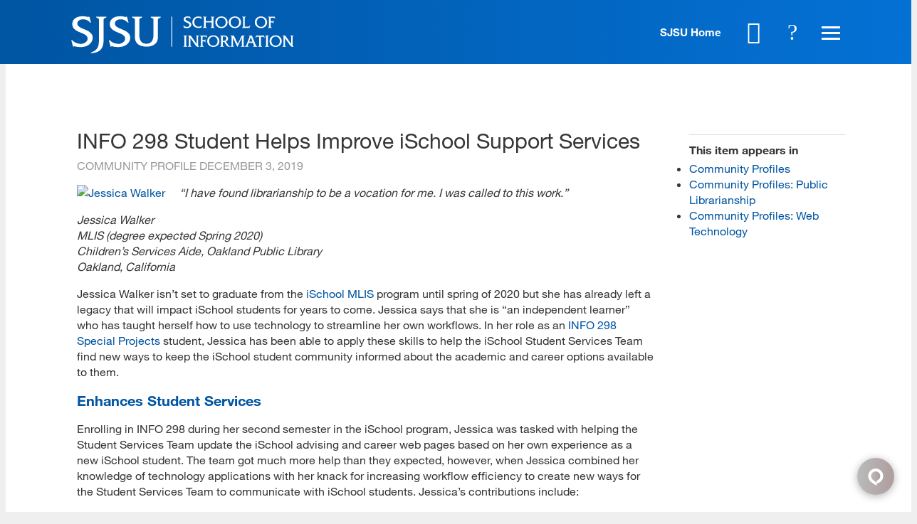

--- FILE ---
content_type: text/html; charset=utf-8
request_url: https://ischool.sjsu.edu/community-profile/info-298-student-helps-improve-ischool-support-services
body_size: 19042
content:
<!DOCTYPE html>
<!--                   .    .    .    .
                    .   .   .  .  . .  .
                  . . .  . . . . . . .
                .......... ..........
              ;::::::::: ;;;;;;;;;;
            ;;;;;;;;;; ;;;;;;;;;;
          ++++++++++ ++++++++++
        ++++++++++ ++++++++++
      ++++++++++ ++++++++++
    $$$$$$$$$$ $$$$$$$$$$
  ########## $$$$$$$$$$
  ########   $$$$$$$$
  ######     $$$$$$
  @@@@       $$$$
  @@         DD
  P          P

-->
<html lang="en" dir="ltr">
<head>
<meta http-equiv="Content-Type" content="text/html; charset=utf-8" />
  <meta charset="utf-8">
  <meta http-equiv="X-UA-Compatible" content="IE=edge,chrome=1">
  <meta name="viewport" content="width=device-width, initial-scale=1.0">

  <link rel="apple-touch-icon" sizes="180x180" href="/sites/default/themes/dtheme/icons/apple-touch-icon.png">
  <link rel="icon" type="image/png" sizes="32x32" href="/sites/default/themes/dtheme/icons/sjsu_web_favicon_32x32.png">
  <link rel="icon" type="image/png" sizes="16x16" href="/sites/default/themes/dtheme/icons/sjsu_web_favicon_16x16.png">
  <link rel="manifest" href="/sites/default/themes/dtheme/icons/site.webmanifest">
  <link rel="mask-icon" href="/sites/default/themes/dtheme/icons/safari-pinned-tab.svg" color="#5bbad5">
  <link rel="shortcut icon" href="/sites/default/themes/dtheme/icons/sjsu_web_favicon_16x16.png">
  <meta name="msapplication-TileColor" content="#da532c">
  <meta name="msapplication-TileImage" content="/sites/default/themes/dtheme/icons/mstile-144x144.png">
  <meta name="msapplication-config" content="/sites/default/themes/dtheme/icons/browserconfig.xml">
  <meta name="theme-color" content="#ffffff">

  <script src="https://hcaptcha.com/1/api.js" async defer></script>
<meta name="twitter:site" content="SJSUiSchool" />
<meta name="twitter:title" content="INFO 298 Student Helps Improve iSchool Support Services - SJSU | School of Information" />
<meta name="twitter:description" content="“I have found librarianship to be a vocation for me. I was called to this work.”

Jessica Walker
	MLIS (degree expected ..." />
<meta name="twitter:image" content="https://ischool.sjsu.edu/sites/main/files/imagecache/medium/main-images/jessica_walker.jpg?1578297989" />
<meta name="twitter:card" content="summary_large_image" />
<meta property="og:site_name" content="SJSU | School of Information" />
<meta property="og:title" content="INFO 298 Student Helps Improve iSchool Support Services - SJSU | School of Information" />
<meta property="og:description" content="“I have found librarianship to be a vocation for me. I was called to this work.”

Jessica Walker
	MLIS (degree expected ..." />
<meta property="og:type" content="article" />
<meta property="og:image" content="https://ischool.sjsu.edu/sites/main/files/imagecache/medium/main-images/jessica_walker.jpg?1578297989" />
<meta property="og:url" content="https://ischool.sjsu.edu/community-profile/info-298-student-helps-improve-ischool-support-services" />
<link rel="canonical" href="https://ischool.sjsu.edu/community-profile/info-298-student-helps-improve-ischool-support-services" />
  <title>INFO 298 Student Helps Improve iSchool Support Services - SJSU - School of Information</title>
  <link type="text/css" rel="stylesheet" media="all" href="https://ischool.sjsu.edu/sites/main/files/css/css_ff057a4da630d56f7ed6f8995e94d868.css" />
<link type="text/css" rel="stylesheet" media="print" href="https://ischool.sjsu.edu/sites/main/files/css/css_81fd50dd70f0883c0023a5bd446a506e.css" />
<link type="text/css" rel="stylesheet" media="all" href="/sites/default/files/theme/dtheme-direct.css?3" />
<!--[if IE]>
<link type="text/css" rel="stylesheet" media="all" href="/sites/all/themes/dmodel/ie.css?3" />
<![endif]-->
<!--[if IE]>
<link type="text/css" rel="stylesheet" media="all" href="/sites/all/themes/dmodel/ie.css?3" />
<![endif]-->
  <link type="text/css" rel="stylesheet" media="all" href="https://ischool.sjsu.edu/sites/default/themes/dtheme/dist/theme.min.css?3">
  <link type="text/css" rel="stylesheet" media="all" href="https://ischool.sjsu.edu/sites/default/themes/dtheme/dtheme-direct.css?3">
  <meta name="google-site-verification" content="j910__EfRTYNo_tP7kH_IsWNc33fnhYLXv67f68Amj4" />

<!-- Google Tag Manager -->
<script>(function(w,d,s,l,i){w[l]=w[l]||[];w[l].push({'gtm.start':
new Date().getTime(),event:'gtm.js'});var f=d.getElementsByTagName(s)[0],
j=d.createElement(s),dl=l!='dataLayer'?'&l='+l:'';j.async=true;j.src=
'https://www.googletagmanager.com/gtm.js?id='+i+dl;f.parentNode.insertBefore(j,f);
})(window,document,'script','dataLayer','GTM-KRSRBSZ');</script>
<!-- End Google Tag Manager -->

<script type="text/javascript">/*<![CDATA[*/(function() { var sz = document.createElement('script'); sz.type = 'text/javascript'; sz.async = true; sz.src = '//siteimproveanalytics.com/js/siteanalyze_66356220.js'; var s = document.getElementsByTagName('script')[0]; s.parentNode.insertBefore(sz, s);})();/*]]>*/</script>

<!-- Facebook Pixel Code -->
<script>
!function(f,b,e,v,n,t,s)
{if(f.fbq)return;n=f.fbq=function(){n.callMethod?
n.callMethod.apply(n,arguments):n.queue.push(arguments)};
if(!f._fbq)f._fbq=n;n.push=n;n.loaded=!0;n.version='2.0';
n.queue=[];t=b.createElement(e);t.async=!0;
t.src=v;s=b.getElementsByTagName(e)[0];
s.parentNode.insertBefore(t,s)}(window,document,'script',
'https://connect.facebook.net/en_US/fbevents.js');
 fbq('init', '4900662076694205'); 
fbq('track', 'PageView');
</script>
<noscript>
 <img height="1" width="1" 
src="https://www.facebook.com/tr?id=4900662076694205&ev=PageView
&noscript=1"/>
</noscript>
<!-- End Facebook Pixel Code -->
  <!--Begin Comm100 Live Chat Code-->
<div id="comm100-button-e97e6c58-54f9-4dcb-a2e4-7d448cbb1b0b"></div>
<script type="text/javascript">
  var Comm100API=Comm100API||{};(function(t){function e(e){var a=document.createElement("script"),c=document.getElementsByTagName("script")[0];a.type="text/javascript",a.async=!0,a.src=e+t.site_id,c.parentNode.insertBefore(a,c)}t.chat_buttons=t.chat_buttons||[],t.chat_buttons.push({code_plan:"e97e6c58-54f9-4dcb-a2e4-7d448cbb1b0b",div_id:"comm100-button-e97e6c58-54f9-4dcb-a2e4-7d448cbb1b0b"}),t.site_id=75000134,t.main_code_plan="e97e6c58-54f9-4dcb-a2e4-7d448cbb1b0b",e("https://vue.comm100.com/livechat.ashx?siteId="),setTimeout(function(){t.loaded||e("https://standby.comm100vue.com/livechat.ashx?siteId=")},5e3)})(Comm100API||{})
</script>
<!--End Comm100 Live Chat Code--></head>
<body class="node-5967 no-event-date t1059 wt1059 wt2 wt0 t1729 wt1729 wt150 wt0 t1492 wt1492 wt51 wt0 t1931 wt1931 wt1729 wt150 wt0 t1933 wt1933 wt1729 wt150 wt0 access-normal has-image pt1059 has-4-nt not-front not-logged-in node-type-post one-sidebar sidebar-right page-community-profile-info-298-student-helps-improve-ischool-support-services section-community-profile dd-cache user-not-admin live launched pn5967 n section-node role-anonymous-user role-not-admin">
  <!-- Google Tag Manager (noscript) -->
<noscript><iframe src="https://www.googletagmanager.com/ns.html?id=GTM-KRSRBSZ"
height="0" width="0" style="display:none;visibility:hidden"></iframe></noscript>
<!-- End Google Tag Manager (noscript) -->

<script src="https://code.jquery.com/jquery-1.9.1.min.js"></script>

  <div class="accessibility sr-only sr-only-focusable">
    <a href="#content">Skip to main content</a>
    <a href="#navigation">Skip to site navigation</a>  </div>

  
  <div class="page">
          <header class="page-header headroom">
        <div class="inner">
          <div class="layout">
            <div class="site-identity">
              <div class="site-logo">
                <a href="/" title="Back to home" rel="home"><img src="https://ischool.sjsu.edu/sites/default/themes/dtheme/img/logo-theme.svg" alt="SJSU | School of Information"></a>
                <!-- <img src="https://ischool.sjsu.edu/sites/default/themes/dtheme/img/logo-theme.svg" alt="SJSU | School of Information">
                <div class="site-logo-links">
                  <a href="http://www.sjsu.edu" title="SJSU Home" class="sjsu-home" target="_blank">SJSU Home</a>
                  <a href="/" title="Back to home" rel="home">
                    iSchool
                  </a>
                </div> -->
              </div>
                            <h1 class="site-name"><a href="/" title="Back to home" rel="home">SJSU | School of Information</a></h1>
                                          <div class="site-slogan">Information Science School</div>
                                        </div>
            <div class="site-identity-alt">
              <div class="site-logo">
                <a href="/" title="Back to home" rel="home"><img src="https://ischool.sjsu.edu/sites/default/themes/dtheme/img/logo-theme-alt.svg" alt="SJSU | School of Information"></a>
                <!-- <img src="https://ischool.sjsu.edu/sites/default/themes/dtheme/img/logo-theme-alt.svg" alt="SJSU | School of Information">
                <div class="site-logo-links">
                  <a href="http://www.sjsu.edu" title="SJSU Home" class="sjsu-home" target="_blank">SJSU Home</a>
                  <a href="/" title="Back to home" rel="home">
                    iSchool
                  </a>
                </div> -->
              </div>
            </div>
            <div class="site-toolbar" role="presentation">
              <a href="http://www.sjsu.edu" class="sjsu-home" target="_blank">SJSU Home</a>
              <a href="/calendar"><button class="cal-icon" role="button">Calendar</button></a>
              <button class="search-icon" role="button">Search</button>
              <button class="menu-icon" role="button"><span>Menu</span></button>
            </div>
                        <div class="site-utilities">
              <div id="block-digitaldcore-search" class="block block-digitaldcore region-odd odd region-count-1 count-1  search-keywords  "><div class="block-inner">

    
   
  
  
  <div class="block-content content">
    <div id="dd-search" class="dd-search"><form action="/community-profile/info-298-student-helps-improve-ischool-support-services"  accept-charset="UTF-8" method="post" id="faceted-search-ui-form-1" class=" dd-search-clear">
<div><div class="dd-search-keywords"><div id="edit-keywords-wrapper" class="form-item type-textfield">
 <input type="text" maxlength="255" name="keywords" id="edit-keywords" size="20" value="" placeholder="Search" title="Search keywords" class="form-text apachesolr-autocomplete unprocessed" />
</div>
</div><input type="hidden" name="stage" id="edit-stage" value="results"  />
<input type="hidden" name="facet-key" id="edit-facet-key" value=""  />
<input type="hidden" name="facet-id" id="edit-facet-id" value=""  />
<input type="hidden" name="facet-sort" id="edit-facet-sort" value=""  />
<div class="dd-search-submit"><button class="dd-search-submit-button" type="submit" aria-label="Site Search"></button><div class="legacy-button"><input type="submit" name="op" id="edit-submit" value=""  class="form-submit" />
</div></div><div class="dd-search-more"><a href="/find/" class="faceted-search-more">More options</a></div><input type="hidden" name="form_build_id" id="form-WslnE2lMcLiDZ0ZP9W2X1svRWWX8Isr5qoMgEkEPz5I" value="form-WslnE2lMcLiDZ0ZP9W2X1svRWWX8Isr5qoMgEkEPz5I"  />
<input type="hidden" name="form_id" id="edit-faceted-search-ui-form-1" value="faceted_search_ui_form_1"  />
<input type="hidden" name="box_text" id="edit-box-text" value="Search"  />

</div></form>
</div>  </div>

</div></div> <!-- /block-inner, /block -->
            </div>
                                    <div class="site-navigation">
              <nav class="primary-navigation" id="navigation" role="navigation"><div id="block-views_blocks-term-block_1-15" class="block block-views_blocks region-odd even region-count-1 count-2 quicklinks views-block channel context-global "><div class="block-inner">

    
   
  
      <h2 class="block-title"><span class="block-title-text">Quicklinks</span></h2>
  
  <div class="block-content content">
    <div class="view view-term view-id-term view-display-id-block_1 view-dom-id-term-block-1-1">
    
  
  
      <div class="view-content">
        <div class="views-row views-row-1 views-row-odd views-row-first">
    <article id="node-6406-teaser" class="node node-teaser node-type-post node-6406 pt-show-social-block no-event-date t102 wt102 wt0 access-normal no-more pt102 has--nt">
    <div class="node-inner">
        <div class="node-upper-meta meta node-item">
      <div class='meta-inner'>
        <span class='meta-item post-type' data-plural='Quick links'>Quick link</span> <span class='last meta-item post-date'><time datetime="2020-10-05T15:11:00">October 5, 2020</time></span>           </div>
    </div>
            <h2 class="node-header node-item">
      <a href="https://ischoolapps.sjsu.edu/advising/toolkit/index.php" title="Advising Toolkit">
        <span class="title">Advising Toolkit</span>
              </a>
    </h2>
        <div class="node-content content node-item">
          </div>
                    <div class='node-links node-item'>
      <ul class="links inline"><li class="link link-read-more first last"><span><a href="https://ischoolapps.sjsu.edu/advising/toolkit/index.php"><span class="read-more-text">Read more</span></a></span></li>
</ul>    </div>
      </div>
</article>
  </div>
  <div class="views-row views-row-2 views-row-even">
    <article id="node-3910-teaser" class="node node-teaser node-type-post node-3910 pt-show-social-block no-event-date t102 wt102 wt0 access-normal no-more pt102 has--nt">
    <div class="node-inner">
        <div class="node-upper-meta meta node-item">
      <div class='meta-inner'>
        <span class='meta-item post-type' data-plural='Quick links'>Quick link</span> <span class='last meta-item post-date'><time datetime="2018-08-28T11:56:00">August 28, 2018</time></span>           </div>
    </div>
            <h2 class="node-header node-item">
      <a href="/canvas" title="Canvas">
        <span class="title">Canvas</span>
              </a>
    </h2>
        <div class="node-content content node-item">
          </div>
                    <div class='node-links node-item'>
      <ul class="links inline"><li class="link link-read-more first last"><span><a href="/canvas"><span class="read-more-text">Read more</span></a></span></li>
</ul>    </div>
      </div>
</article>
  </div>
  <div class="views-row views-row-3 views-row-odd">
    <article id="node-3954-teaser" class="node node-teaser node-type-post node-3954 pt-show-social-block no-event-date t102 wt102 wt0 access-normal no-more pt102 has--nt">
    <div class="node-inner">
        <div class="node-upper-meta meta node-item">
      <div class='meta-inner'>
        <span class='meta-item post-type' data-plural='Quick links'>Quick link</span> <span class='last meta-item post-date'><time datetime="2018-08-29T16:04:00">August 29, 2018</time></span>           </div>
    </div>
            <h2 class="node-header node-item">
      <a href="https://ischoolapps.sjsu.edu/gss/ajax/schedule.php?search=1" title="Class Schedules">
        <span class="title">Class Schedules</span>
              </a>
    </h2>
        <div class="node-content content node-item">
          </div>
                    <div class='node-links node-item'>
      <ul class="links inline"><li class="link link-read-more first last"><span><a href="https://ischoolapps.sjsu.edu/gss/ajax/schedule.php?search=1"><span class="read-more-text">Read more</span></a></span></li>
</ul>    </div>
      </div>
</article>
  </div>
  <div class="views-row views-row-4 views-row-even">
    <article id="node-7942-teaser" class="node node-teaser node-type-post node-7942 pt-show-social-block no-event-date t102 wt102 wt0 access-normal no-more pt102 has--nt">
    <div class="node-inner">
        <div class="node-upper-meta meta node-item">
      <div class='meta-inner'>
        <span class='meta-item post-type' data-plural='Quick links'>Quick link</span> <span class='last meta-item post-date'><time datetime="2023-07-20T15:04:00">July 20, 2023</time></span>           </div>
    </div>
            <h2 class="node-header node-item">
      <a href="/info-289-e-portfolio-handbook" title="INFO 289 E-Portfolio Handbook">
        <span class="title">INFO 289 E-Portfolio Handbook</span>
              </a>
    </h2>
        <div class="node-content content node-item">
          </div>
                    <div class='node-links node-item'>
      <ul class="links inline"><li class="link link-read-more first last"><span><a href="/info-289-e-portfolio-handbook"><span class="read-more-text">Read more</span></a></span></li>
</ul>    </div>
      </div>
</article>
  </div>
  <div class="views-row views-row-5 views-row-odd">
    <article id="node-5350-teaser" class="node node-teaser node-type-post node-5350 pt-show-social-block no-event-date t102 wt102 wt0 access-normal no-more pt102 has--nt">
    <div class="node-inner">
        <div class="node-upper-meta meta node-item">
      <div class='meta-inner'>
        <span class='meta-item post-type' data-plural='Quick links'>Quick link</span> <span class='last meta-item post-date'><time datetime="2019-01-09T12:03:00">January 9, 2019</time></span>           </div>
    </div>
            <h2 class="node-header node-item">
      <a href="https://library.sjsu.edu/" title="King Library">
        <span class="title">King Library</span>
              </a>
    </h2>
        <div class="node-content content node-item">
          </div>
                    <div class='node-links node-item'>
      <ul class="links inline"><li class="link link-read-more first last"><span><a href="https://library.sjsu.edu/"><span class="read-more-text">Read more</span></a></span></li>
</ul>    </div>
      </div>
</article>
  </div>
  <div class="views-row views-row-6 views-row-even">
    <article id="node-3641-teaser" class="node node-teaser node-type-post node-3641 pt-show-social-block no-event-date t102 wt102 wt0 access-normal no-more pt102 has--nt">
    <div class="node-inner">
        <div class="node-upper-meta meta node-item">
      <div class='meta-inner'>
        <span class='meta-item post-type' data-plural='Quick links'>Quick link</span> <span class='last meta-item post-date'><time datetime="2018-06-19T11:29:00">June 19, 2018</time></span>           </div>
    </div>
            <h2 class="node-header node-item">
      <a href="/calendar" title="Master Calendar">
        <span class="title">Master Calendar</span>
              </a>
    </h2>
        <div class="node-content content node-item">
          </div>
                    <div class='node-links node-item'>
      <ul class="links inline"><li class="link link-read-more first last"><span><a href="/calendar"><span class="read-more-text">Read more</span></a></span></li>
</ul>    </div>
      </div>
</article>
  </div>
  <div class="views-row views-row-7 views-row-odd">
    <article id="node-3912-teaser" class="node node-teaser node-type-post node-3912 pt-show-social-block no-event-date t102 wt102 wt0 access-normal no-more pt102 has--nt">
    <div class="node-inner">
        <div class="node-upper-meta meta node-item">
      <div class='meta-inner'>
        <span class='meta-item post-type' data-plural='Quick links'>Quick link</span> <span class='last meta-item post-date'><time datetime="2018-08-28T12:00:00">August 28, 2018</time></span>           </div>
    </div>
            <h2 class="node-header node-item">
      <a href="https://one.sjsu.edu/" title="one.SJSU">
        <span class="title">one.SJSU</span>
              </a>
    </h2>
        <div class="node-content content node-item">
          </div>
                    <div class='node-links node-item'>
      <ul class="links inline"><li class="link link-read-more first last"><span><a href="https://one.sjsu.edu/"><span class="read-more-text">Read more</span></a></span></li>
</ul>    </div>
      </div>
</article>
  </div>
  <div class="views-row views-row-8 views-row-even">
    <article id="node-4568-teaser" class="node node-teaser node-type-post node-4568 pt-show-social-block no-event-date t102 wt102 wt0 access-normal no-more pt102 has--nt">
    <div class="node-inner">
        <div class="node-upper-meta meta node-item">
      <div class='meta-inner'>
        <span class='meta-item post-type' data-plural='Quick links'>Quick link</span> <span class='last meta-item post-date'><time datetime="2018-10-04T14:32:00">October 4, 2018</time></span>           </div>
    </div>
            <h2 class="node-header node-item">
      <a href="/registration-and-enrollment" title="Registration and Enrollment">
        <span class="title">Registration and Enrollment</span>
              </a>
    </h2>
        <div class="node-content content node-item">
          </div>
                    <div class='node-links node-item'>
      <ul class="links inline"><li class="link link-read-more first last"><span><a href="/registration-and-enrollment"><span class="read-more-text">Read more</span></a></span></li>
</ul>    </div>
      </div>
</article>
  </div>
  <div class="views-row views-row-9 views-row-odd">
    <article id="node-5368-teaser" class="node node-teaser node-type-post node-5368 pt-show-social-block no-event-date t102 wt102 wt0 access-normal no-more pt102 has--nt">
    <div class="node-inner">
        <div class="node-upper-meta meta node-item">
      <div class='meta-inner'>
        <span class='meta-item post-type' data-plural='Quick links'>Quick link</span> <span class='last meta-item post-date'><time datetime="2019-01-14T08:40:00">January 14, 2019</time></span>           </div>
    </div>
            <h2 class="node-header node-item">
      <a href="/student-services" title="iSchool Student Services">
        <span class="title">iSchool Student Services</span>
              </a>
    </h2>
        <div class="node-content content node-item">
          </div>
                    <div class='node-links node-item'>
      <ul class="links inline"><li class="link link-read-more first last"><span><a href="/student-services"><span class="read-more-text">Read more</span></a></span></li>
</ul>    </div>
      </div>
</article>
  </div>
  <div class="views-row views-row-10 views-row-even">
    <article id="node-3953-teaser" class="node node-teaser node-type-post node-3953 pt-show-social-block no-event-date t102 wt102 wt0 access-normal no-more pt102 has--nt">
    <div class="node-inner">
        <div class="node-upper-meta meta node-item">
      <div class='meta-inner'>
        <span class='meta-item post-type' data-plural='Quick links'>Quick link</span> <span class='last meta-item post-date'><time datetime="2018-08-29T16:00:00">August 29, 2018</time></span>           </div>
    </div>
            <h2 class="node-header node-item">
      <a href="https://ischoolapps.sjsu.edu/gss/ajax/showSheet.php?semester=all" title="Syllabi">
        <span class="title">Syllabi</span>
              </a>
    </h2>
        <div class="node-content content node-item">
          </div>
                    <div class='node-links node-item'>
      <ul class="links inline"><li class="link link-read-more first last"><span><a href="https://ischoolapps.sjsu.edu/gss/ajax/showSheet.php?semester=all"><span class="read-more-text">Read more</span></a></span></li>
</ul>    </div>
      </div>
</article>
  </div>
  <div class="views-row views-row-11 views-row-odd">
    <article id="node-3639-teaser" class="node node-teaser node-type-post node-3639 pt-show-social-block no-event-date t102 wt102 wt0 access-normal no-more pt102 has--nt">
    <div class="node-inner">
        <div class="node-upper-meta meta node-item">
      <div class='meta-inner'>
        <span class='meta-item post-type' data-plural='Quick links'>Quick link</span> <span class='last meta-item post-date'><time datetime="2018-06-19T11:29:00">June 19, 2018</time></span>           </div>
    </div>
            <h2 class="node-header node-item">
      <a href="/technology-support" title="Technology Support">
        <span class="title">Technology Support</span>
              </a>
    </h2>
        <div class="node-content content node-item">
          </div>
                    <div class='node-links node-item'>
      <ul class="links inline"><li class="link link-read-more first last"><span><a href="/technology-support"><span class="read-more-text">Read more</span></a></span></li>
</ul>    </div>
      </div>
</article>
  </div>
  <div class="views-row views-row-12 views-row-even">
    <article id="node-3642-teaser" class="node node-teaser node-type-post node-3642 pt-show-social-block no-event-date t102 wt102 wt0 access-normal no-more pt102 has--nt">
    <div class="node-inner">
        <div class="node-upper-meta meta node-item">
      <div class='meta-inner'>
        <span class='meta-item post-type' data-plural='Quick links'>Quick link</span> <span class='last meta-item post-date'><time datetime="2018-06-19T11:30:00">June 19, 2018</time></span>           </div>
    </div>
            <h2 class="node-header node-item">
      <a href="https://ischoolapps.sjsu.edu/gss/textbooks/" title="Textbooks">
        <span class="title">Textbooks</span>
              </a>
    </h2>
        <div class="node-content content node-item">
          </div>
                    <div class='node-links node-item'>
      <ul class="links inline"><li class="link link-read-more first last"><span><a href="https://ischoolapps.sjsu.edu/gss/textbooks/"><span class="read-more-text">Read more</span></a></span></li>
</ul>    </div>
      </div>
</article>
  </div>
  <div class="views-row views-row-13 views-row-odd views-row-last">
    <article id="node-3911-teaser" class="node node-teaser node-type-post node-3911 pt-show-social-block no-event-date t102 wt102 wt0 access-normal no-more pt102 has--nt">
    <div class="node-inner">
        <div class="node-upper-meta meta node-item">
      <div class='meta-inner'>
        <span class='meta-item post-type' data-plural='Quick links'>Quick link</span> <span class='last meta-item post-date'><time datetime="2018-08-28T11:58:00">August 28, 2018</time></span>           </div>
    </div>
            <h2 class="node-header node-item">
      <a href="/zoom" title="Zoom">
        <span class="title">Zoom</span>
              </a>
    </h2>
        <div class="node-content content node-item">
          </div>
                    <div class='node-links node-item'>
      <ul class="links inline"><li class="link link-read-more first last"><span><a href="/zoom"><span class="read-more-text">Read more</span></a></span></li>
</ul>    </div>
      </div>
</article>
  </div>
    </div>
  
  
  
  
  
  
</div>   </div>

</div></div> <!-- /block-inner, /block -->
<div id="block-views_blocks-term-block_1-0" class=" ip-above  dd block block-views_blocks region-even odd region-count-2 count-3 headerlinks views-block channel context-global "><div class="block-inner">

    
   
  
  
  <div class="block-content content">
    <div class="view view-term view-id-term view-display-id-block_1 view-dom-id-term-block-1-1">
    
  
  
      <div class="view-content">
        <div class="views-row views-row-1 views-row-odd views-row-first">
    <article id="node-3768-teaser" class="node node-teaser node-type-post node-3768 no-event-date t1498 wt1498 wt0 access-normal no-more pt1498 has--nt">
    <div class="node-inner">
        <div class="node-upper-meta meta node-item">
      <div class='meta-inner'>
        <span class='meta-item post-type' data-plural='Header links'>Header link</span> <span class='last meta-item post-date'><time datetime="2018-07-17T13:19:00">July 17, 2018</time></span>           </div>
    </div>
            <h2 class="node-header node-item">
      <a href="/contact" title="Contact Us">
        <span class="title">Contact Us</span>
              </a>
    </h2>
        <div class="node-content content node-item">
          </div>
                    <div class='node-links node-item'>
      <ul class="links inline"><li class="link link-read-more first last"><span><a href="/contact"><span class="read-more-text">Read more</span></a></span></li>
</ul>    </div>
      </div>
</article>
  </div>
  <div class="views-row views-row-2 views-row-even">
    <article id="node-3643-teaser" class="node node-teaser node-type-post node-3643 no-event-date t1498 wt1498 wt0 access-normal no-more pt1498 has--nt">
    <div class="node-inner">
        <div class="node-upper-meta meta node-item">
      <div class='meta-inner'>
        <span class='meta-item post-type' data-plural='Header links'>Header link</span> <span class='last meta-item post-date'><time datetime="2018-06-19T16:11:00">June 19, 2018</time></span>           </div>
    </div>
            <h2 class="node-header node-item">
      <a href="/alumni" title="For Alumni">
        <span class="title">For Alumni</span>
              </a>
    </h2>
        <div class="node-content content node-item">
          </div>
                    <div class='node-links node-item'>
      <ul class="links inline"><li class="link link-read-more first last"><span><a href="/alumni"><span class="read-more-text">Read more</span></a></span></li>
</ul>    </div>
      </div>
</article>
  </div>
  <div class="views-row views-row-3 views-row-odd">
    <article id="node-4262-teaser" class="node node-teaser node-type-post node-4262 no-event-date t1498 wt1498 wt0 access-normal no-more pt1498 has--nt">
    <div class="node-inner">
        <div class="node-upper-meta meta node-item">
      <div class='meta-inner'>
        <span class='meta-item post-type' data-plural='Header links'>Header link</span> <span class='last meta-item post-date'><time datetime="2018-09-13T09:29:00">September 13, 2018</time></span>           </div>
    </div>
            <h2 class="node-header node-item">
      <a href="/donate" title="For Donors">
        <span class="title">For Donors</span>
              </a>
    </h2>
        <div class="node-content content node-item">
          </div>
                    <div class='node-links node-item'>
      <ul class="links inline"><li class="link link-read-more first last"><span><a href="/donate"><span class="read-more-text">Read more</span></a></span></li>
</ul>    </div>
      </div>
</article>
  </div>
  <div class="views-row views-row-4 views-row-even">
    <article id="node-4573-teaser" class="node node-teaser node-type-post node-4573 no-event-date t1498 wt1498 wt0 access-normal no-more pt1498 has--nt">
    <div class="node-inner">
        <div class="node-upper-meta meta node-item">
      <div class='meta-inner'>
        <span class='meta-item post-type' data-plural='Header links'>Header link</span> <span class='last meta-item post-date'><time datetime="2018-10-04T16:41:00">October 4, 2018</time></span>           </div>
    </div>
            <h2 class="node-header node-item">
      <a href="https://www.sjsu.edu/careercenter/employers/post-opportunities.php" title="For Employers: Post a Job">
        <span class="title">For Employers: Post a Job</span>
              </a>
    </h2>
        <div class="node-content content node-item">
          </div>
                    <div class='node-links node-item'>
      <ul class="links inline"><li class="link link-read-more first last"><span><a href="https://www.sjsu.edu/careercenter/employers/post-opportunities.php"><span class="read-more-text">Read more</span></a></span></li>
</ul>    </div>
      </div>
</article>
  </div>
  <div class="views-row views-row-5 views-row-odd views-row-last">
    <article id="node-3644-teaser" class="node node-teaser node-type-post node-3644 no-event-date t1498 wt1498 wt0 access-normal no-more pt1498 has--nt">
    <div class="node-inner">
        <div class="node-upper-meta meta node-item">
      <div class='meta-inner'>
        <span class='meta-item post-type' data-plural='Header links'>Header link</span> <span class='last meta-item post-date'><time datetime="2018-06-19T16:12:00">June 19, 2018</time></span>           </div>
    </div>
            <h2 class="node-header node-item">
      <a href="/faculty-resources" title="For Faculty">
        <span class="title">For Faculty</span>
              </a>
    </h2>
        <div class="node-content content node-item">
          </div>
                    <div class='node-links node-item'>
      <ul class="links inline"><li class="link link-read-more first last"><span><a href="/faculty-resources"><span class="read-more-text">Read more</span></a></span></li>
</ul>    </div>
      </div>
</article>
  </div>
    </div>
  
  
  
  
  
  
</div>   </div>

</div></div> <!-- /block-inner, /block -->
<div id="block-nice_menus-3" class=" main-navigation  dd block block-nice_menus region-odd even region-count-3 count-4"><div class="block-inner">

    
   
  
  
  <div class="block-content content">
    <ul class="nice-menu nice-menu-down" id="nice-menu-3"><li class="menu-14198 menuparent mt-1175  first  odd  depth-1"><a href="/programs" title="Programs" class=" menu-link depth-1 tid-1175"><span class="menu-title">Programs</span></a><ul class="depth-2"><li class="menu-14199 mt-1176  first  odd  depth-2"><a href="/master-library-and-information-science" title="Master of Library and Information Science (MLIS)" class=" menu-link depth-2 tid-1176"><span class="menu-title">Master of Library and Information Science</span><span class="menu-description"><br class="accessible-break"/>Master of Library and Information Science (MLIS)</span></a></li>
<li class="menu-14279 mt-1256  even  depth-2"><a href="/master-archives-and-records-administration" title="Master of Archives and Records Administration (MARA)" class=" menu-link depth-2 tid-1256"><span class="menu-title">Master of Archives and Records Administration</span><span class="menu-description"><br class="accessible-break"/>Master of Archives and Records Administration (MARA)</span></a></li>
<li class="menu-14903 mt-1780  odd  depth-2"><a href="/master-science-informatics" title="Master of Science in Informatics" class=" menu-link depth-2 tid-1780"><span class="menu-title">Master of Science in Informatics</span></a></li>
<li class="menu-15964 mt-2257  even  depth-2"><a href="/msidt" title="Master of Science in Instructional Design and Technology" class=" menu-link depth-2 tid-2257"><span class="menu-title">Master of Science in Instructional Design and Technology</span></a></li>
<li class="menu-15754 mt-2054  odd  depth-2"><a href="/bachelor-science-information-science-and-data-analytics" title="Bachelor of Science in Information Science and Data Analytics" class=" menu-link depth-2 tid-2054"><span class="menu-title">BS in Information Science and Data Analytics</span><span class="menu-description"><br class="accessible-break"/>Bachelor of Science in Information Science and Data Analytics</span></a></li>
<li class="menu-14329 mt-1306  even  depth-2"><a href="/gateway-phd-library-and-information-management" title="Gateway PhD in Library and Information Management" class=" menu-link depth-2 tid-1306"><span class="menu-title">Gateway PhD</span><span class="menu-description"><br class="accessible-break"/></span></a></li>
<li class="menu-14266 mt-1243  odd  depth-2"><a href="/ca-teacher-librarian-services-credential" title="California Teacher Librarian Services Credential" class=" menu-link depth-2 tid-1243"><span class="menu-title">CA Teacher Librarian Services Credential</span><span class="menu-description"><br class="accessible-break"/>California Teacher Librarian Services Credential</span></a></li>
<li class="menu-14301 mt-1278  even  depth-2"><a href="/digital-assets-certificate" title="Advanced Certificate in Strategic Management of Digital Assets and Services" class=" menu-link depth-2 tid-1278"><span class="menu-title">Digital Assets Certificate</span><span class="menu-description"><br class="accessible-break"/>Advanced Certificate in Strategic Management of Digital Assets and Services</span></a></li>
<li class="menu-15986 mt-2279  odd  depth-2"><a href="/human-centered-artificial-intelligence-certificate" title="Human-Centered Artificial Intelligence Certificate" class=" menu-link depth-2 tid-2279"><span class="menu-title">Human-Centered AI Certificate</span><span class="menu-description"><br class="accessible-break"/></span></a></li>
<li class="menu-14313 mt-1290  even  depth-2"><a href="/post-masters-certificate" title="Post-Master&#039;s Certificate in Library and Information Science" class=" menu-link depth-2 tid-1290"><span class="menu-title">Post-Master&#039;s Certificate</span><span class="menu-description"><br class="accessible-break"/>Post-Master&#039;s Certificate in Library and Information Science</span></a></li>
<li class="menu-14323 mt-1300  odd  last  depth-2"><a href="/open-classes" title="Open Classes (master&#039;s-level courses for college credit)" class=" menu-link depth-2 tid-1300"><span class="menu-title">Open Classes</span><span class="menu-description"><br class="accessible-break"/>Open Classes (master&#039;s-level courses for college credit)</span></a></li>
</ul>
</li>
<li class="menu-14337 menuparent mt-1314  even  depth-1"><a href="/student-resources" title="Student Resources" class=" menu-link depth-1 tid-1314"><span class="menu-title">Student Resources</span></a><ul class="depth-2"><li class="menu-15789 mt-2087  first  odd  depth-2"><a href="/student-services" title="Student Services" class=" menu-link depth-2 tid-2087"><span class="menu-title">Student Services</span></a></li>
<li class="menu-14252 mt-1229  even  depth-2"><a href="/registration-and-enrollment" title="Registration and Enrollment" class=" menu-link depth-2 tid-1229"><span class="menu-title">Registration and Enrollment</span></a></li>
<li class="menu-14250 mt-1227  odd  depth-2"><a href="https://ischoolapps.sjsu.edu/gss/ajax/schedule.php?search=1" title="Schedules" class=" menu-link depth-2 tid-1227"><span class="menu-title">Schedules</span></a></li>
<li class="menu-14249 mt-1226  even  depth-2"><a href="https://ischoolapps.sjsu.edu/gss/ajax/showSheet.php?semester=all" title="Syllabi" class=" menu-link depth-2 tid-1226"><span class="menu-title">Syllabi</span></a></li>
<li class="menu-14362 mt-1339  odd  depth-2"><a href="https://ischoolapps.sjsu.edu/gss/textbooks/" title="Textbooks" class=" menu-link depth-2 tid-1339"><span class="menu-title">Textbooks</span></a></li>
<li class="menu-15773 mt-2073  even  depth-2"><a href="https://catalog.sjsu.edu/preview_entity.php?catoid=17&amp;ent_oid=2331" title="Course Catalog" class=" menu-link depth-2 tid-2073"><span class="menu-title">Course Catalog</span></a></li>
<li class="menu-15948 mt-2240  odd  depth-2"><a href="/coursera-career-academy" title="Coursera Career Academy" class=" menu-link depth-2 tid-2240"><span class="menu-title">Coursera Career Academy</span></a></li>
<li class="menu-14338 mt-1315  even  depth-2"><a href="/financial-aid-and-scholarships" title="Financial Aid and Scholarships" class=" menu-link depth-2 tid-1315"><span class="menu-title">Financial Aid and Scholarships</span></a></li>
<li class="menu-14349 mt-1326  odd  depth-2"><a href="/student-assistantships" title="Student Assistantships" class=" menu-link depth-2 tid-1326"><span class="menu-title">Student Assistantships</span></a></li>
<li class="menu-14658 mt-1533  even  depth-2"><a href="/internships" title="Internships" class=" menu-link depth-2 tid-1533"><span class="menu-title">Internships</span></a></li>
<li class="menu-16008 mt-2301  odd  depth-2"><a href="/mlis-mentored-library-fellowship" title="MLIS+ Mentored Library Fellowship" class=" menu-link depth-2 tid-2301"><span class="menu-title">MLIS+ Mentored Library Fellowship</span></a></li>
<li class="menu-14353 mt-1330  even  depth-2"><a href="/academic-support" title="Academic Support" class=" menu-link depth-2 tid-1330"><span class="menu-title">Academic Support</span></a></li>
<li class="menu-14365 mt-1342  odd  depth-2"><a href="/technology-support" title="Technology Support" class=" menu-link depth-2 tid-1342"><span class="menu-title">Technology Support</span></a></li>
<li class="menu-15753 mt-2053  even  depth-2"><a href="/student-wellness-support" title="Student Wellness Support" class=" menu-link depth-2 tid-2053"><span class="menu-title">Student Wellness Support</span></a></li>
<li class="menu-14380 mt-1357  odd  depth-2"><a href="/student-professional-association-memberships" title="Student Professional Association Memberships" class=" menu-link depth-2 tid-1357"><span class="menu-title">Student Professional Association Memberships</span></a></li>
<li class="menu-14382 mt-1359  even  depth-2"><a href="/student-groups" title="Student Groups" class=" menu-link depth-2 tid-1359"><span class="menu-title">Student Groups</span></a></li>
<li class="menu-14384 mt-1361  odd  last  depth-2"><a href="/graduation" title="Graduation" class=" menu-link depth-2 tid-1361"><span class="menu-title">Graduation</span></a></li>
</ul>
</li>
<li class="menu-14393 menuparent mt-1370  odd  depth-1"><a href="/career-development" title="Career Development" class=" menu-link depth-1 tid-1370"><span class="menu-title">Career Development</span></a><ul class="depth-2"><li class="menu-14394 mt-1371  first  odd  depth-2"><a href="/career-direction" title="Career Direction" class=" menu-link depth-2 tid-1371"><span class="menu-title">Career Direction</span></a></li>
<li class="menu-14400 mt-1377  even  depth-2"><a href="/networking" title="Networking" class=" menu-link depth-2 tid-1377"><span class="menu-title">Networking</span></a></li>
<li class="menu-14405 mt-1382  odd  depth-2"><a href="/job-search-and-agencies" title="Job Search and Agencies" class=" menu-link depth-2 tid-1382"><span class="menu-title">Job Search and Agencies</span></a></li>
<li class="menu-14412 mt-1389  even  depth-2"><a href="/social-media-job-search" title="Social Media for the Job Search" class=" menu-link depth-2 tid-1389"><span class="menu-title">Social Media for the Job Search</span></a></li>
<li class="menu-14417 mt-1394  odd  depth-2"><a href="/resumes-cvs-and-cover-letters" title="Resumes, CVs and Cover Letters" class=" menu-link depth-2 tid-1394"><span class="menu-title">Resumes, CVs and Cover Letters</span></a></li>
<li class="menu-14422 mt-1399  even  depth-2"><a href="/career-e-portfolios-landing-job" title="Career e-Portfolios for Landing a Job" class=" menu-link depth-2 tid-1399"><span class="menu-title">Career e-Portfolios for Landing a Job</span></a></li>
<li class="menu-14427 mt-1404  odd  depth-2"><a href="/interviewing" title="Interviewing" class=" menu-link depth-2 tid-1404"><span class="menu-title">Interviewing</span></a></li>
<li class="menu-15303 mt-2020  even  depth-2"><a href="/career-podcasts" title="Career Podcasts" class=" menu-link depth-2 tid-2020"><span class="menu-title">Career Podcasts</span></a></li>
<li class="menu-14438 mt-1415  odd  depth-2"><a href="/online-career-workshops" title="Online Career Workshops" class=" menu-link depth-2 tid-1415"><span class="menu-title">Online Career Workshops</span></a></li>
<li class="menu-14781 mt-1657  even  last  depth-2"><a href="/sjsu-career-center" title="SJSU Career Center" class=" menu-link depth-2 tid-1657"><span class="menu-title">SJSU Career Center</span></a></li>
</ul>
</li>
<li class="menu-15835 menuparent mt-2126  even  depth-1"><a href="/ilibrary" title="iLibrary" class=" menu-link depth-1 tid-2126"><span class="menu-title">iLibrary</span></a><ul class="depth-2"><li class="menu-15854 mt-2145  first  odd  depth-2"><a href="/library-advocacy" title="Library Advocacy" class=" menu-link depth-2 tid-2145"><span class="menu-title">Advocacy</span><span class="menu-description"><br class="accessible-break"/></span></a></li>
<li class="menu-15840 mt-2131  even  depth-2"><a href="/culture-and-community" title="Culture and Community" class=" menu-link depth-2 tid-2131"><span class="menu-title">Culture and Community</span></a></li>
<li class="menu-15965 mt-2258  odd  depth-2"><a href="/culture-and-community-symposia" title="Culture and Community Symposia" class=" menu-link depth-2 tid-2258"><span class="menu-title">Culture and Community Symposia</span></a></li>
<li class="menu-15881 mt-2173  even  depth-2"><a href="/health-and-wellness" title="Health and Wellness" class=" menu-link depth-2 tid-2173"><span class="menu-title">Health and Wellness</span></a></li>
<li class="menu-15842 mt-2133  odd  depth-2"><a href="/idesk" title="iDesk" class=" menu-link depth-2 tid-2133"><span class="menu-title">iDesk</span></a></li>
<li class="menu-15929 mt-2221  even  depth-2"><a href="/ilead" title="iLead" class=" menu-link depth-2 tid-2221"><span class="menu-title">iLead</span></a></li>
<li class="menu-15952 mt-2244  odd  depth-2"><a href="/information-gone-wild-podcast" title="Information Gone Wild Podcast" class=" menu-link depth-2 tid-2244"><span class="menu-title">Information Gone Wild Podcast</span></a></li>
<li class="menu-15981 mt-2274  even  depth-2"><a href="/libraries-literacy-and-cats-short-conversations-mychal-threets" title="Libraries, Literacy, and Cats Short Conversations with Mychal Threets" class=" menu-link depth-2 tid-2274"><span class="menu-title">Libraries, Literacy, and Cats Shorts</span><span class="menu-description"><br class="accessible-break"/></span></a></li>
<li class="menu-14465 mt-1442  odd  depth-2"><a href="/library-20-virtual-conferences" title="Library 2.0 Virtual Conferences" class=" menu-link depth-2 tid-1442"><span class="menu-title">Library 2.0</span><span class="menu-description"><br class="accessible-break"/></span></a></li>
<li class="menu-15867 mt-2158  even  depth-2"><a href="/library-technology-integration-lti-lab" title="Library Technology Integration (LTI) Lab" class=" menu-link depth-2 tid-2158"><span class="menu-title">Library Technology Integration (LTI) Lab</span></a></li>
<li class="menu-15888 mt-2180  odd  depth-2"><a href="/sustainability" title="Sustainability" class=" menu-link depth-2 tid-2180"><span class="menu-title">Sustainability</span></a></li>
<li class="menu-15833 mt-2124  even  depth-2"><a href="/virtual-reality" title="Virtual Reality" class=" menu-link depth-2 tid-2124"><span class="menu-title">Virtual Reality</span></a></li>
<li class="menu-16007 mt-2300  odd  last  depth-2"><a href="/xr-projects" title="xr projects" class=" menu-link depth-2 tid-2300"><span class="menu-title">XR Projects</span><span class="menu-description"><br class="accessible-break"/></span></a></li>
</ul>
</li>
<li class="menu-14441 menuparent mt-1418  odd  depth-1"><a href="/faculty-and-research" title="Faculty and Research" class=" menu-link depth-1 tid-1418"><span class="menu-title">Faculty and Research</span></a><ul class="depth-2"><li class="menu-14442 mt-1419  first  odd  depth-2"><a href="/faculty-directory-and-bios" title="Faculty Directory and Bios" class=" menu-link depth-2 tid-1419"><span class="menu-title">Faculty Directory and Bios</span></a></li>
<li class="menu-15030 mt-1903  even  depth-2"><a href="/faculty-resources" title="Faculty Resources" class=" menu-link depth-2 tid-1903"><span class="menu-title">Faculty Resources</span></a></li>
<li class="menu-14455 mt-1432  odd  depth-2"><a href="/center-information-research-and-innovation" title="Center for Information Research and Innovation" class=" menu-link depth-2 tid-1432"><span class="menu-title">Center for Information Research and Innovation</span></a></li>
<li class="menu-15768 mt-2068  even  depth-2"><a href="/icann-lab" title="ICANN Lab" class=" menu-link depth-2 tid-2068"><span class="menu-title">ICANN Lab</span></a></li>
<li class="menu-15930 mt-2222  odd  depth-2"><a href="/circle" title="CROSS-CAMPUS INTERDISCIPLINARY RESPONSIBLE COMPUTING LEARNING EXPERIENCE" class=" menu-link depth-2 tid-2222"><span class="menu-title">CIRCLE</span><span class="menu-description"><br class="accessible-break"/>CROSS-CAMPUS INTERDISCIPLINARY RESPONSIBLE COMPUTING LEARNING EXPERIENCE</span></a></li>
<li class="menu-14464 mt-1441  even  last  depth-2"><a href="/student-research-journal" title="Student Research Journal" class=" menu-link depth-2 tid-1441"><span class="menu-title">Student Research Journal</span></a></li>
</ul>
</li>
<li class="menu-13168 menuparent mt-150  even  depth-1"><a href="/news-and-events" title="News and Events" class=" menu-link depth-1 tid-150"><span class="menu-title">News and Events</span></a><ul class="depth-2"><li class="menu-14852 mt-1728  first  odd  depth-2"><a href="/news" title="News" class=" menu-link depth-2 tid-1728"><span class="menu-title">News</span></a></li>
<li class="menu-14528 mt-1506  even  depth-2"><a href="/calendar" title="Events" class=" menu-link depth-2 tid-1506"><span class="menu-title">Events</span></a></li>
<li class="menu-14853 mt-1729  odd  depth-2"><a href="/community-profiles" title="Community Profiles" class=" menu-link depth-2 tid-1729"><span class="menu-title">Community Profiles</span></a></li>
<li class="menu-14861 mt-1738  even  depth-2"><a href="/blogs" title="Blogs" class=" menu-link depth-2 tid-1738"><span class="menu-title">Blogs</span></a></li>
<li class="menu-14863 mt-1740  odd  last  depth-2"><a href="/webcasts" title="Webcasts" class=" menu-link depth-2 tid-1740"><span class="menu-title">Webcasts</span></a></li>
</ul>
</li>
<li class="menu-14467 menuparent mt-1444  odd  last  depth-1"><a href="/about" title="About" class=" menu-link depth-1 tid-1444"><span class="menu-title">About</span></a><ul class="depth-2"><li class="menu-15966 mt-2259  first  odd  depth-2"><a href="/ischool-leadership" title="iSchool Leadership" class=" menu-link depth-2 tid-2259"><span class="menu-title">iSchool Leadership</span></a></li>
<li class="menu-14468 mt-1445  even  depth-2"><a href="/online-learning-environment" title="Online Learning Environment" class=" menu-link depth-2 tid-1445"><span class="menu-title">Online Learning Environment</span></a></li>
<li class="menu-14472 mt-1449  odd  depth-2"><a href="/history-and-accreditation" title="History and Accreditation" class=" menu-link depth-2 tid-1449"><span class="menu-title">History and Accreditation</span></a></li>
<li class="menu-14474 mt-1451  even  depth-2"><a href="/organizational-profile" title="Organizational Profile" class=" menu-link depth-2 tid-1451"><span class="menu-title">Organizational Profile</span></a></li>
<li class="menu-14529 mt-1507  odd  depth-2"><a href="/exemplary-student-showcase" title="Exemplary Student Showcase" class=" menu-link depth-2 tid-1507"><span class="menu-title">Exemplary Student Showcase</span></a></li>
<li class="menu-15939 mt-2231  even  depth-2"><a href="/deans-scholars" title="Dean&#039;s Scholars" class=" menu-link depth-2 tid-2231"><span class="menu-title">Dean&#039;s Scholars</span></a></li>
<li class="menu-14480 mt-1457  odd  depth-2"><a href="/alumni" title="Alumni" class=" menu-link depth-2 tid-1457"><span class="menu-title">Alumni</span></a></li>
<li class="menu-14486 mt-1463  even  depth-2"><a href="/staff" title="Staff" class=" menu-link depth-2 tid-1463"><span class="menu-title">Staff</span></a></li>
<li class="menu-14487 mt-1464  odd  depth-2"><a href="/publications" title="Publications" class=" menu-link depth-2 tid-1464"><span class="menu-title">Publications</span></a></li>
<li class="menu-14506 mt-1483  even  depth-2"><a href="/accessibility-policy" title="Accessibility Policy" class=" menu-link depth-2 tid-1483"><span class="menu-title">Accessibility Policy</span></a></li>
<li class="menu-14507 mt-1484  odd  depth-2"><a href="/social-media" title="Social Media" class=" menu-link depth-2 tid-1484"><span class="menu-title">Social Media</span></a></li>
<li class="menu-14509 mt-1486  even  last  depth-2"><a href="/contact" title="Contact" class=" menu-link depth-2 tid-1486"><span class="menu-title">Contact</span></a></li>
</ul>
</li>
</ul>
  </div>

</div></div> <!-- /block-inner, /block -->
</nav>
            </div>
                      </div>
        </div>
      </header>
    


    <section class="page-main">
      
      <div class="page-center">
        
        <main class="page-content" id="content" role="main" tabindex="-1">
                                        <div class="content-before">
            <div class="content-before-inner">
                          </div>
          </div>
          <article id="node-full" class="  disable-links no-2col-lists fif-lt fiw-40 toc-center  dd node node-type-post node-full node-5967 no-event-date t1059 wt1059 wt2 wt0 t1729 wt1729 wt150 wt0 t1492 wt1492 wt51 wt0 t1931 wt1931 wt1729 wt150 wt0 t1933 wt1933 wt1729 wt150 wt0 access-normal has-image pn pt1059 has-4-nt">
    <div class="node-inner">
        <h1 class="node-header node-item">
      <span class="title">INFO 298 Student Helps Improve iSchool Support Services</span>
          </h1>
        <div class="node-meta meta node-item">
      <div class='meta-inner'>
        <span class='meta-item post-type' data-plural='Community Profiles'>Community Profile</span> <span class='last meta-item post-date'><time datetime="2019-12-03T21:16:00">December 3, 2019</time></span>           </div>
    </div>
            <div class="node-image node-item">
      <span class="field-image field-not-video field-image-preset-medium croppable  c1  c-1"><a href="/sites/main/files/imagecache/lightbox/main-images/jessica_walker.jpg" rel="lightbox[5967][]" aria-label="Jessica Walker"><img  width="600" height="600" src="/sites/main/files/imagecache/medium/main-images/jessica_walker.jpg?1578297989" alt="Jessica Walker" title=""></a></span>    </div>
        <div class="node-content content node-item">
      <p>
  <em>“I have found librarianship to be a vocation for me. I was
  called to this work.”</em>
</p>
<p>
  <em>Jessica Walker<br>
  MLIS (degree expected Spring 2020)<br>
  Children’s Services Aide, Oakland Public Library<br>
  Oakland, California</em>
</p>
<p>
  Jessica Walker isn’t set to graduate from the <a href=
  "/master-library-and-information-science">iSchool MLIS</a>
  program until spring of 2020 but she has already left a legacy
  that will impact iSchool students for years to come.
  Jessica&nbsp;says that she is “an independent learner” who has
  taught herself how to use technology to streamline her own
  workflows. In her role as an <a href=
  "/info-298-special-studies">INFO 298 Special Projects</a>
  student, Jessica has been able to apply these skills to help the
  iSchool Student Services Team find new ways to keep the iSchool
  student community informed about the academic and career options
  available to them.
</p>
<h3>
  Enhances Student Services
</h3>
<p>
  Enrolling in INFO 298 during her second semester in the iSchool
  program, Jessica was tasked with helping the Student Services
  Team update the iSchool advising and career web pages based on
  her own experience as a new iSchool student. The team got much
  more help than they expected, however, when Jessica combined her
  knowledge of technology applications with her knack for
  increasing workflow efficiency to create new ways for the Student
  Services Team to communicate with iSchool students. Jessica’s
  contributions include:
</p>
<ul>
  <li>Providing feedback that transformed the iSchool’s Career
  Pathways Electives chart into a comparison tool. This new format
  enabled the iSchool’s IT team to convert it into an <a href=
  "https://ischoolapps.sjsu.edu/pathways/intersection.php">easy-to-use
  app right on the iSchool’s website</a>.
  </li>
  <li>Creating instructional video tutorials on important
  enrollment processes such as using <a href=
  "/pod/create-customized-plan-using-e-advising-tools">e-advising
  tools</a> and applying for <a href=
  "https://www.youtube.com/watch?reload=9&amp;v=1MsKD7DOZJM">candidacy
  and graduation</a>.&nbsp;
  </li>
  <li>Revising and writing new advising tips from a student’s
  perspective which are now sent out to iSchool students twice a
  month.
  </li>
</ul>
<p>
  “I don’t want to waste my time doing unnecessarily repetitive
  tasks,” Jessica says. “I want to do high-level work.” With these
  contributions, Jessica has certainly achieved her goal.
</p>
<h3>
  Research Leads to Work Efficiency
</h3>
<p>
  Jessica’s desire to maximize her work efficiency resulted from
  necessity. For the past 10 years, she has maintained a busy
  schedule balancing a variety of library jobs with her
  undergraduate and MLIS studies. By researching ways to use
  everyday technology such as her iPhone and applications such as
  Excel, she has been able to develop efficiencies that get her
  through each day more sanely.&nbsp;
</p>
<p>
  One such “trick” that Jessica has discovered through her research
  includes using the voice feature on her iPhone to read course
  material out loud so that she can do other tasks simultaneously.
  She urges her fellow students to go to similar lengths to find
  methods like this to make their lives easier.
</p>
<p>
  “There is a wealth of information out there if you are just
  willing to take the time to hunt it down,” Jessica&nbsp;advises.
</p>
<p>
  Although not technology-related, Jessica’s decision to enroll in
  INFO 298 was another tactic to use her time more efficiently.
  According to Jessica, “Accepting the work experience that INFO
  298 presented allowed me to take control of my own workload” by
  providing the opportunity to earn academic credit and work
  experience without having to take on additional course work.
</p>
<h3>
  Academic Path Leading to Fulfillment of Career Goal
</h3>
<p>
  Jessica’s current employer, the <a href=
  "http://www.oaklandlibrary.org/">Oakland Public Library</a>
  (OPL), has also discovered how valuable her technology savvy
  truly is. Jessica began at the OPL as a part-time support aide
  for their children’s services collection; however, the
  improvements she developed for different OPL department workflows
  earned her a promotion to her current full-time position as
  children’s services support aide.
</p>
<p>
  For Jessica, “librarianship is a vocation, I was called to do
  this work.” With&nbsp;the time she has dedicated to educating
  herself both in school and through her own research, Jessica has
  been working toward a career that involves “supporting the
  support workers” in the library field. Her enduring contributions
  here at the iSchool and in her library work thus far is making
  this career goal become a reality.
</p>    </div>
          </div>
</article>
          <div class="content-after">
            <div class="content-after-inner">
                          </div>
          </div>
                  </main>

                <aside class="page-right" role="complementary">
          <div class="page-sidebar inner">
            <div id="block-digitaldcore-node_nav_terms" class="block block-digitaldcore region-odd odd region-count-1 count-5  left-nav appearing-nav  "><div class="block-inner">

    
   
  
      <h2 class="block-title"><span class="block-title-text">This item appears in</span></h2>
  
  <div class="block-content content">
    <div class="field-nav-terms-appears-in"><div id="nav-back"><a href="javascript:history.back();">Back</a></div><div class="small">This item appears in:</div><ul class="links"><li class="term-id-1729 first"><a href="/community-profiles" rel="tag" title="">Community Profiles</a></li>
<li class="term-id-1931"><a href="/community-profiles-public-librarianship" rel="tag" title="">Community Profiles: Public Librarianship</a></li>
<li class="term-id-1933 last"><a href="/community-profiles-web-technology" rel="tag" title="">Community Profiles: Web Technology</a></li>
</ul></div>  </div>

</div></div> <!-- /block-inner, /block -->
          </div>
        </aside>
              </div>

            <div class="page-bottom">
        <div class="inner">
          <div id="block-digitaldcore-node_referring" class=" ip-above fif-rt fiw-25  dd block block-digitaldcore region-odd even region-count-1 count-6  channel referring-posts tagged-posts posts  "><div class="block-inner">

    
   
  
  
  <div class="block-content content">
    <div class="view view-related view-id-related view-display-id-default view-dom-id-1">
    
  
  
  
  
  
  
  
  
</div>   </div>

</div></div> <!-- /block-inner, /block -->
        </div>
      </div>
          </section>

    <span class="footprint"></span>

          <footer class="page-footer">
      <div class="inner">
                <div class="footer-cols">
          <div class="footer-cols-wrapper">
            <div class="footer-cols-inner">
              <div id="block-views_blocks-term-block_1-13" class="  te-hide-readmore te-show-related-links  dd block block-views_blocks region-odd odd region-count-1 count-7 footerlinks views-block channel context-global "><div class="block-inner">

    
      <div class='block-prefix'><a href="#top">[top]</a></div>
   
  
  
  <div class="block-content content">
    <div class="view view-term view-id-term view-display-id-block_1 view-dom-id-term-block-1-1">
    
  
  
      <div class="view-content">
        <div class="views-row views-row-1 views-row-odd views-row-first">
    <article id="node-3262-teaser" class="node node-teaser node-type-post node-3262 pt-show-social-block no-event-date t56 wt56 wt0 access-normal has-more pt56 has--nt">
    <div class="node-inner">
        <div class="node-upper-meta meta node-item">
      <div class='meta-inner'>
        <span class='meta-item post-type' data-plural='Footer links'>Footer link</span> <span class='last meta-item post-date'><time datetime="2018-05-18T14:05:00">May 18, 2018</time></span>           </div>
    </div>
            <h2 class="node-header node-item">
      <a href="/about" title="About Us">
        <span class="title">About Us</span>
              </a>
    </h2>
        <div class="node-content content node-item">
          </div>
                    <div class='node-links node-item'>
      <ul class="links inline"><li class="link link-read-more first"><span><a href="/about"><span class="read-more-text">Read more</span></a></span></li>
<li class="link link-related link-related-contact link-0"><span><a href="/contact"><span class="link-text">Contact</span></a></span></li>
<li class="link link-related link-related-donate link-1"><span><a href="/donate"><span class="link-text">Donate</span></a></span></li>
<li class="link link-related link-related-login link-2 last"><span><a href="/user"><span class="link-text">Login</span></a></span></li>
</ul>    </div>
      </div>
</article>
  </div>
  <div class="views-row views-row-2 views-row-even">
    <article id="node-3263-teaser" class="node node-teaser node-type-post node-3263 pt-show-social-block no-event-date t56 wt56 wt0 access-normal has-more pt56 has--nt">
    <div class="node-inner">
        <div class="node-upper-meta meta node-item">
      <div class='meta-inner'>
        <span class='meta-item post-type' data-plural='Footer links'>Footer link</span> <span class='last meta-item post-date'><time datetime="2018-05-18T14:07:00">May 18, 2018</time></span>           </div>
    </div>
            <h2 class="node-header node-item">
      <a href="/programs" title="Programs">
        <span class="title">Programs</span>
              </a>
    </h2>
        <div class="node-content content node-item">
          </div>
                    <div class='node-links node-item'>
      <ul class="links inline"><li class="link link-read-more first"><span><a href="/programs"><span class="read-more-text">Read more</span></a></span></li>
<li class="link link-related link-related-master-of-library-and-information-science- link-0"><span><a href="/master-library-and-information-science"><span class="link-text">Master of Library and Information Science </span></a></span></li>
<li class="link link-related link-related-master-of-archives-and-records-administration- link-1"><span><a href="/master-archives-and-records-administration"><span class="link-text">Master of Archives and Records Administration </span></a></span></li>
<li class="link link-related link-related-master-of-science-in-informatics link-2"><span><a href="/master-science-informatics"><span class="link-text">Master of Science in Informatics</span></a></span></li>
<li class="link link-related link-related-master-of-science-in-instructional-design-and-technology link-3"><span><a href="/master-science-instructional-design-and-technology"><span class="link-text">Master of Science in Instructional Design and Technology</span></a></span></li>
<li class="link link-related link-related-bachelor-of-science-in-information-science-and-data-analytics link-4"><span><a href="/bachelor-science-information-science-and-data-analytics"><span class="link-text">Bachelor of Science in Information Science and Data Analytics</span></a></span></li>
<li class="link link-related link-related-gateway-phd-in-library-and-information-management link-5"><span><a href="/gateway-phd"><span class="link-text">Gateway PhD in Library and Information Management</span></a></span></li>
<li class="link link-related link-related-ca-teacher-librarian-services-credential- link-6"><span><a href="/ca-teacher-librarian-services-credential"><span class="link-text">CA Teacher Librarian Services Credential </span></a></span></li>
<li class="link link-related link-related-digital-assets-certificate link-7"><span><a href="/digital-assets-certificate"><span class="link-text">Digital Assets Certificate</span></a></span></li>
<li class="link link-related link-related-human-centered-ai-certificate link-8"><span><a href="/human-centered-artificial-intelligence-certificate"><span class="link-text">Human-Centered AI Certificate</span></a></span></li>
<li class="link link-related link-related-post-master-s-certificate link-9"><span><a href="/post-masters-certificate"><span class="link-text">Post-Master&#039;s Certificate</span></a></span></li>
<li class="link link-related link-related-open-classes link-10 last"><span><a href="/open-classes"><span class="link-text">Open Classes</span></a></span></li>
</ul>    </div>
      </div>
</article>
  </div>
  <div class="views-row views-row-3 views-row-odd views-row-last">
    <article id="node-3264-teaser" class="node node-teaser node-type-post node-3264 pt-show-social-block no-event-date t56 wt56 wt0 access-normal has-more pt56 has--nt">
    <div class="node-inner">
        <div class="node-upper-meta meta node-item">
      <div class='meta-inner'>
        <span class='meta-item post-type' data-plural='Footer links'>Footer link</span> <span class='last meta-item post-date'><time datetime="2018-05-18T14:08:00">May 18, 2018</time></span>           </div>
    </div>
            <h2 class="node-header node-item">
      <a href="/student-resources" title="Resources">
        <span class="title">Resources</span>
              </a>
    </h2>
        <div class="node-content content node-item">
          </div>
                    <div class='node-links node-item'>
      <ul class="links inline"><li class="link link-read-more first"><span><a href="/student-resources"><span class="read-more-text">Read more</span></a></span></li>
<li class="link link-related link-related-canvas link-0"><span><a href="/canvas"><span class="link-text">Canvas</span></a></span></li>
<li class="link link-related link-related-zoom link-1"><span><a href="/zoom"><span class="link-text">Zoom</span></a></span></li>
<li class="link link-related link-related-king-library link-2"><span><a href="https://library.sjsu.edu/"><span class="link-text">King Library</span></a></span></li>
<li class="link link-related link-related-college-of-ids link-3"><span><a href="https://www.sjsu.edu/information-data-society/"><span class="link-text">College of IDS</span></a></span></li>
<li class="link link-related link-related-one-sjsu link-4"><span><a href="https://one.sjsu.edu/"><span class="link-text">one.SJSU</span></a></span></li>
<li class="link link-related link-related-sjsu link-5 last"><span><a href="https://www.sjsu.edu/"><span class="link-text">SJSU</span></a></span></li>
</ul>    </div>
      </div>
</article>
  </div>
    </div>
  
  
  
  
  
  
</div>   </div>

</div></div> <!-- /block-inner, /block -->
<div id="block-views_blocks-term-block_1-16" class="block block-views_blocks region-even even region-count-2 count-8 social-links views-block channel context-global "><div class="block-inner">

    
   
  
  
  <div class="block-content content">
    <div class="view view-term view-id-term view-display-id-block_1 view-dom-id-term-block-1-1">
    
  
  
      <div class="view-content">
        <div class="views-row views-row-1 views-row-odd views-row-first">
    <article id="node-3265-teaser" class="node node-teaser node-type-post node-3265 pt-show-social-block no-event-date t117 wt117 wt0 access-normal no-more pt117 has--nt">
    <div class="node-inner">
        <div class="node-upper-meta meta node-item">
      <div class='meta-inner'>
        <span class='meta-item post-type' data-plural='Social links'>Social link</span> <span class='last meta-item post-date'><time datetime="2018-05-18T14:11:00">May 18, 2018</time></span>           </div>
    </div>
            <h2 class="node-header node-item">
      <a href="http://www.facebook.com/sjsuischool" title="Facebook">
        <span class="title">Facebook</span>
              </a>
    </h2>
        <div class="node-content content node-item">
          </div>
                    <div class='node-links node-item'>
      <ul class="links inline"><li class="link link-read-more first last"><span><a href="http://www.facebook.com/sjsuischool"><span class="read-more-text">Read more</span></a></span></li>
</ul>    </div>
      </div>
</article>
  </div>
  <div class="views-row views-row-2 views-row-even">
    <article id="node-3266-teaser" class="node node-teaser node-type-post node-3266 pt-show-social-block no-event-date t117 wt117 wt0 access-normal no-more pt117 has--nt">
    <div class="node-inner">
        <div class="node-upper-meta meta node-item">
      <div class='meta-inner'>
        <span class='meta-item post-type' data-plural='Social links'>Social link</span> <span class='last meta-item post-date'><time datetime="2018-05-18T14:12:00">May 18, 2018</time></span>           </div>
    </div>
            <h2 class="node-header node-item">
      <a href="https://x.com/sjsuischool" title="X">
        <span class="title">X</span>
              </a>
    </h2>
        <div class="node-content content node-item">
          </div>
                    <div class='node-links node-item'>
      <ul class="links inline"><li class="link link-read-more first last"><span><a href="https://x.com/sjsuischool"><span class="read-more-text">Read more</span></a></span></li>
</ul>    </div>
      </div>
</article>
  </div>
  <div class="views-row views-row-3 views-row-odd">
    <article id="node-3267-teaser" class="node node-teaser node-type-post node-3267 pt-show-social-block no-event-date t117 wt117 wt0 access-normal no-more pt117 has--nt">
    <div class="node-inner">
        <div class="node-upper-meta meta node-item">
      <div class='meta-inner'>
        <span class='meta-item post-type' data-plural='Social links'>Social link</span> <span class='last meta-item post-date'><time datetime="2018-05-18T14:12:00">May 18, 2018</time></span>           </div>
    </div>
            <h2 class="node-header node-item">
      <a href="https://www.instagram.com/sjsu_ischool" title="Instagram">
        <span class="title">Instagram</span>
              </a>
    </h2>
        <div class="node-content content node-item">
          </div>
                    <div class='node-links node-item'>
      <ul class="links inline"><li class="link link-read-more first last"><span><a href="https://www.instagram.com/sjsu_ischool"><span class="read-more-text">Read more</span></a></span></li>
</ul>    </div>
      </div>
</article>
  </div>
  <div class="views-row views-row-4 views-row-even">
    <article id="node-5377-teaser" class="node node-teaser node-type-post node-5377 pt-show-social-block no-event-date t117 wt117 wt0 access-normal no-more pt117 has--nt">
    <div class="node-inner">
        <div class="node-upper-meta meta node-item">
      <div class='meta-inner'>
        <span class='meta-item post-type' data-plural='Social links'>Social link</span> <span class='last meta-item post-date'><time datetime="2019-01-16T13:18:00">January 16, 2019</time></span>           </div>
    </div>
            <h2 class="node-header node-item">
      <a href="https://www.linkedin.com/showcase/sjsu-ischool/" title="LinkedIn">
        <span class="title">LinkedIn</span>
              </a>
    </h2>
        <div class="node-content content node-item">
          </div>
                    <div class='node-links node-item'>
      <ul class="links inline"><li class="link link-read-more first last"><span><a href="https://www.linkedin.com/showcase/sjsu-ischool/"><span class="read-more-text">Read more</span></a></span></li>
</ul>    </div>
      </div>
</article>
  </div>
  <div class="views-row views-row-5 views-row-odd views-row-last">
    <article id="node-3268-teaser" class="node node-teaser node-type-post node-3268 pt-show-social-block no-event-date t117 wt117 wt0 access-normal no-more pt117 has--nt">
    <div class="node-inner">
        <div class="node-upper-meta meta node-item">
      <div class='meta-inner'>
        <span class='meta-item post-type' data-plural='Social links'>Social link</span> <span class='last meta-item post-date'><time datetime="2018-05-18T14:12:00">May 18, 2018</time></span>           </div>
    </div>
            <h2 class="node-header node-item">
      <a href="https://www.youtube.com/sjsuischool" title="YouTube">
        <span class="title">YouTube</span>
              </a>
    </h2>
        <div class="node-content content node-item">
          </div>
                    <div class='node-links node-item'>
      <ul class="links inline"><li class="link link-read-more first last"><span><a href="https://www.youtube.com/sjsuischool"><span class="read-more-text">Read more</span></a></span></li>
</ul>    </div>
      </div>
</article>
  </div>
    </div>
  
  
  
  
  
  
</div>   </div>

</div></div> <!-- /block-inner, /block -->
              <div class="footer-col-4">
                <div class="footer-logo">
                  <a href="/" title="Back to home" rel="home">
                    <img src="https://ischool.sjsu.edu/sites/default/themes/dtheme/img/logo-theme.svg" alt="SJSU | School of Information">
                  </a>
                  <a href="https://www.sjsu.edu/information-data-society/" class="chhs-slogan" alt="A school within the College of Information, Data and Society" title="A school within the College of Information, Data and Society"><span>A school within the College of Information, Data and Society</span></a>
                </div>
              </div>
            </div>
          </div>
        </div>
        <div class="footer-footer">
          <div class="footer-footer-inner">
            <div class="footer-footer-left">
              <div class="ala-accredited">
                <img src="https://ischool.sjsu.edu/sites/default/themes/dtheme/img/logo-ala.svg" title="Accredited with Continued status by ALA" alt="Accredited with Continued status by ALA">
                <span>Accredited with Continued status by ALA</span>
              </div>
            </div>
            <div class="footer-footer-right">
              <a href="http://ischools.org" title="iSchools Member" class="ischool-caucus-link">
                <img src="https://ischool.sjsu.edu/sites/default/themes/dtheme/img/ischool-caucus-logo.png" alt="ischools member">
              </a>
            </div>
          </div>
        </div>
      </div>
    </footer>
      </div>

  <div class="below-page">
        <div class="closure inner layout">
      <div id="block-dd_login-login" class="block block-dd_login region-odd odd region-count-1 count-9"><div class="block-inner">

    
   
  
      <h2 class="block-title"><span class="block-title-text">Log in</span></h2>
  
  <div class="block-content content">
    <form action="/community-profile/info-298-student-helps-improve-ischool-support-services?destination=node%2F5967"  accept-charset="UTF-8" method="post" id="user-login-form">
<div><div id="edit-name-wrapper" class="form-item type-textfield">
 <label for="edit-name">E-mail or username: <span class="form-required" title="This field is required.">*</span></label>
 <input type="text" maxlength="60" name="name" id="edit-name" size="15" value="" tabindex="1" class="form-text required" />
</div>
<div id="edit-pass-wrapper" class="form-item type-password">
 <label for="edit-pass">Password: <span class="form-required" title="This field is required.">*</span></label>
 <input type="password" name="pass" id="edit-pass"  maxlength="60"  size="15" tabindex="2" class="form-text required" />
</div>
<div id="edit-remember-me-wrapper" class="form-item type-checkbox">
 <label class="option" for="edit-remember-me"><input type="checkbox" name="remember_me" id="edit-remember-me" value="1"  checked="checked"  tabindex="3" class="form-checkbox" /> Remember me</label>
</div>
<input type="submit" name="op" id="edit-submit-1" value="Log in"  tabindex="4" class="form-submit" />
<div class="item-list"><ul><li class="first last"><a href="/user/password" title="Request new password via e-mail.">Request new password</a></li>
</ul></div><input type="hidden" name="form_build_id" id="form-dLjvBnyx5CYea833aUq6Cj2JHdSabPcqdH7LLOf5cGA" value="form-dLjvBnyx5CYea833aUq6Cj2JHdSabPcqdH7LLOf5cGA"  />
<input type="hidden" name="form_id" id="edit-user-login-block" value="user_login_block"  />

</div></form>
  </div>

</div></div> <!-- /block-inner, /block -->
<div id="block-digitaldcore-command_menu" class="block block-digitaldcore region-even even region-count-2 count-10"><div class="block-inner">

    
   
  
      <h2 class="block-title"><span class="block-title-text">Commands</span></h2>
  
  <div class="block-content content">
    <ul class="menu"><li><a href="/help" class="menu-help-center">Support portal</a></li><li><a href="/user/login" class="menu-login">Log in</a></li></ul>  </div>

</div></div> <!-- /block-inner, /block -->
    </div>
        <div class="script">
      <script type="text/javascript" src="https://ischool.sjsu.edu/sites/main/files/js/js_2214d23bd2aaf79fb83434ff7c7463c5.js"></script>
<script type="text/javascript">
<!--//--><![CDATA[//><!--
jQuery.extend(Drupal.settings, {"basePath":"\/","apachesolr_autocomplete":{"path":"\/apachesolr_autocomplete"},"lightbox2":{"rtl":0,"file_path":"\/(\\w\\w\/)sites\/main\/files","default_image":"\/sites\/all\/modules\/lightbox2\/images\/brokenimage.jpg","border_size":10,"font_color":"000","box_color":"fff","top_position":"","overlay_opacity":"0.8","overlay_color":"000","disable_close_click":1,"resize_sequence":0,"resize_speed":400,"fade_in_speed":400,"slide_down_speed":600,"use_alt_layout":1,"disable_resize":0,"disable_zoom":0,"force_show_nav":0,"show_caption":1,"loop_items":1,"node_link_text":"View Image Details","node_link_target":0,"image_count":"Image !current of !total","video_count":"Video !current of !total","page_count":"Page !current of !total","lite_press_x_close":"press \u003ca href=\"#\" onclick=\"hideLightbox(); return FALSE;\"\u003e\u003ckbd\u003ex\u003c\/kbd\u003e\u003c\/a\u003e to close","download_link_text":"","enable_login":false,"enable_contact":false,"keys_close":"c x 27","keys_previous":"p 37","keys_next":"n 39","keys_zoom":"z","keys_play_pause":"32","display_image_size":"original","image_node_sizes":"()","trigger_lightbox_classes":"","trigger_lightbox_group_classes":"","trigger_slideshow_classes":"","trigger_lightframe_classes":"","trigger_lightframe_group_classes":"","custom_class_handler":0,"custom_trigger_classes":"","disable_for_gallery_lists":true,"disable_for_acidfree_gallery_lists":true,"enable_acidfree_videos":true,"slideshow_interval":5000,"slideshow_automatic_start":true,"slideshow_automatic_exit":true,"show_play_pause":true,"pause_on_next_click":false,"pause_on_previous_click":true,"loop_slides":false,"iframe_width":640,"iframe_height":385,"iframe_border":0,"enable_video":0},"baseUrl":"https:\/\/ischool.sjsu.edu","ddPoll":{"resultsURI":"\/sites\/all\/modules\/_dd\/dd_poll\/dd_poll_results.php"},"ddTwitterFeed":{"getTweetsURI":"\/dd_twitter_feed\/get_tweets"},"extlink":{"extTarget":"_blank","extClass":"ext","extSubdomains":1,"extExclude":"","extInclude":"","extAlert":0,"extAlertText":"This link will take you to an external web site. We are not responsible for their content.","mailtoClass":"mailto"},"CToolsUrlIsAjaxTrusted":{"\/community-profile\/info-298-student-helps-improve-ischool-support-services":true,"\/community-profile\/info-298-student-helps-improve-ischool-support-services?destination=node%2F5967":true,"\/search\/site":true},"jsInit":{"misc\/jquery.js":true,"misc\/jquery-extend-3.4.0.js":true,"misc\/jquery-html-prefilter-3.5.0-backport.js":true,"misc\/drupal.js":true,"sites\/all\/modules\/apachesolr_autocomplete\/apachesolr_autocomplete.js":true,"sites\/all\/modules\/apachesolr_autocomplete\/jquery-autocomplete\/jquery.autocomplete.js":true,"sites\/all\/modules\/_dd\/dd_classes\/dd_classes.js":true,"sites\/all\/modules\/_dd\/dd_classes\/plugins\/do_timeout\/dd_classes.do_timeout.js":true,"sites\/all\/modules\/_dd\/dd_classes\/plugins\/gallery\/dd_classes.gallery.js":true,"sites\/all\/modules\/_dd\/dd_create\/dd_create.js":true,"sites\/all\/modules\/_dd\/dd_login\/dd_login.js":true,"sites\/all\/modules\/_dd\/dd_poll\/dd_poll.js":true,"sites\/all\/modules\/_dd\/dd_sitewide_message_notification\/dd_sitewide_message_reset.js":true,"sites\/all\/modules\/_dd\/dd_twitter_feed\/dd_twitter_feed.js":true,"sites\/default\/modules\/unit_planning_tool\/unit_planning_tool.js":true,"sites\/all\/modules\/extlink\/extlink.js":true,"sites\/all\/modules\/_dd\/digitaldcore\/digitaldcore.js":true,"sites\/all\/modules\/_dd\/digitaldcore\/modernizr.js":true,"sites\/all\/modules\/_dd\/digitaldcore\/browser-detect.js":true,"sites\/all\/modules\/_dd\/digitaldcore\/dd-search.js":true,"sites\/all\/modules\/jquery_ui\/jquery.ui\/ui\/minified\/ui.core.min.js":true,"sites\/all\/modules\/jquery_ui\/jquery.ui\/ui\/minified\/ui.dialog.min.js":true,"sites\/all\/modules\/_dd\/digitaldcore\/digitaldcore.monkey-patch.js":true,"sites\/all\/themes\/dmodel\/dmodel.js":true},"cssInit":{"node.css":true,"defaults.css":true,"system.css":true,"system-menus.css":true,"user.css":true,"apachesolr_autocomplete.css":true,"jquery.autocomplete.css":true,"content-module.css":true,"ctools.css":true,"date.css":true,"jquery-ui.css":true,"datepicker.css":true,"jquery.timeentry.css":true,"filefield.css":true,"lightbox_alt.css":true,"logintoboggan.css":true,"nice_menus.css":true,"nice_menus_default.css":true,"dd_classes.experimental.css":true,"dd_classes.do_timeout.css":true,"dd_classes.gallery.css":true,"dd_create.css":true,"compiled-classes.css":true,"dd_login.css":true,"dd_poll.css":true,"dd_twitter_feed.css":true,"dd_user_roles.css":true,"farbtastic.css":true,"calendar.css":true,"extlink.css":true,"fieldgroup.css":true,"views.css":true,"printlinks.css":true,"dtheme-direct.css":true,"html-elements.css":true,"tabs.css":true,"messages.css":true,"block-editing.css":true,"wireframes.css":true,"zen.css":true,"vertical_tabs.css":true,"dmodel-layout.css":true,"dmodel.css":true,"dd_social.css":true}});
//--><!]]>
</script>
            <script src="https://ischool.sjsu.edu/sites/default/themes/dtheme/dist/theme.min.js?3" async></script>
    </div>
  </div>

  <script type="text/javascript" src="https://ischool.sjsu.edu/sites/main/files/js/js_0b1647fc2594cfad882dd5eaf2ddbbfa.js"></script>
  <script type="text/javascript">
_linkedin_partner_id = "5944652";
window._linkedin_data_partner_ids = window._linkedin_data_partner_ids || [];
window._linkedin_data_partner_ids.push(_linkedin_partner_id);
</script><script type="text/javascript">
(function(l) {
if (!l){window.lintrk = function(a,b){window.lintrk.q.push([a,b])};
window.lintrk.q=[]}
var s = document.getElementsByTagName("script")[0];
var b = document.createElement("script");
b.type = "text/javascript";b.async = true;
b.src = "https://snap.licdn.com/li.lms-analytics/insight.min.js";
s.parentNode.insertBefore(b, s);})(window.lintrk);
</script>
<noscript>
<img height="1" width="1" style="display:none;" alt="" src="https://px.ads.linkedin.com/collect/?pid=5944652&fmt=gif" />
</noscript>

<script>
!function (w, d, t) {
  w.TiktokAnalyticsObject=t;var ttq=w[t]=w[t]||[];ttq.methods=["page","track","identify","instances","debug","on","off","once","ready","alias","group","enableCookie","disableCookie"],ttq.setAndDefer=function(t,e){t[e]=function(){t.push([e].concat(Array.prototype.slice.call(arguments,0)))}};for(var i=0;i<ttq.methods.length;i++)ttq.setAndDefer(ttq,ttq.methods[i]);ttq.instance=function(t){for(var e=ttq._i[t]||[],n=0;n<ttq.methods.length;n++)ttq.setAndDefer(e,ttq.methods[n]);return e},ttq.load=function(e,n){var i="https://analytics.tiktok.com/i18n/pixel/events.js";ttq._i=ttq._i||{},ttq._i[e]=[],ttq._i[e]._u=i,ttq._t=ttq._t||{},ttq._t[e]=+new Date,ttq._o=ttq._o||{},ttq._o[e]=n||{};var o=document.createElement("script");o.type="text/javascript",o.async=!0,o.src=i+"?sdkid="+e+"&lib="+t;var a=document.getElementsByTagName("script")[0];a.parentNode.insertBefore(o,a)};

  ttq.load('COOEAKBC77UF83EUPSDG');
  ttq.page();
}(window, document, 'ttq');
</script>
</body>
</html>


--- FILE ---
content_type: text/json
request_url: https://chatserver12.comm100.io/visitor.ashx?siteId=75000134
body_size: 780
content:
[{"type":"batchAction","payload":[{"type":"checkBan"},{"type":"newVisitor","payload":{"visitorGuid":"27924508-fc8a-4da1-9155-5134c466204c","sessionId":"94869b7d-7dfd-42d8-ab89-f0ec78966b8c","ifNewVisitor":true,"ifMigrated":false}},{"type":"setCustomVariables"},{"type":"pageVisit","payload":{"sessionId":"94869b7d-7dfd-42d8-ab89-f0ec78966b8c","page":{"title":"INFO 298 Student Helps Improve iSchool Support Services - SJSU - School of Information","url":"https://ischool.sjsu.edu/community-profile/info-298-student-helps-improve-ischool-support-services"},"time":1768978711987}},{"type":"getChatButton","payload":{"color":"#0055A2","adaptiveButtonRightOffset":0,"adaptiveButtonBottomOffset":0,"adaptiveButtonRightOffsetOnMobile":0,"adaptiveButtonBottomOffsetOnMobile":0,"isCustomizedAdaptiveButtonUsed":false,"customizedAdaptiveButtonIcon":"/DBResource/DBImage.ashx?campaignId=e97e6c58-54f9-4dcb-a2e4-7d448cbb1b0b&imgType=6&ver=59A1B9E0&siteId=75000134","id":"e97e6c58-54f9-4dcb-a2e4-7d448cbb1b0b","type":"adaptive","isHideOffline":false,"iframeStyle":{"width":460.0,"height":620.0},"isEmbeddedWindow":true,"lastUpdateTime":"59A1B9E0english","routeDepartment":"00000001-0000-0000-0000-000000000001","windowStyle":"classic"}},{"type":"checkIfOnline","payload":{"campaignId":"e97e6c58-54f9-4dcb-a2e4-7d448cbb1b0b","ifOnline":false}},{"type":"restoreChat"},{"type":"checkManualInvitation"},{"type":"checkAutoInvitation","payload":[{"id":"8602dd3b-23f3-4da1-82a6-f9c21e65e656","delay":60}]},{"type":"getSSORecoverInfo"}]}]